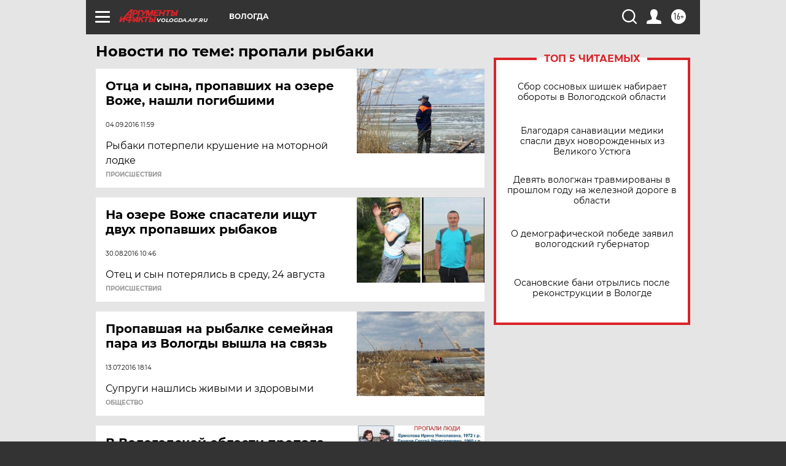

--- FILE ---
content_type: text/html
request_url: https://tns-counter.ru/nc01a**R%3Eundefined*aif_ru/ru/UTF-8/tmsec=aif_ru/927396588***
body_size: -73
content:
F285751D6971C6C0X1769064128:F285751D6971C6C0X1769064128